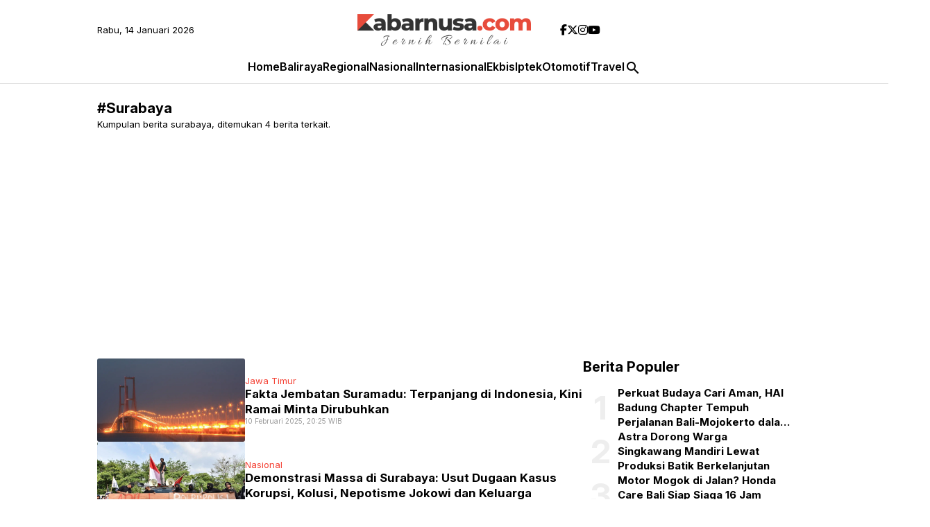

--- FILE ---
content_type: text/html; charset=UTF-8
request_url: https://kabarnusa.com/tag/surabaya/
body_size: 23186
content:
<!DOCTYPE html><html lang="id" itemscope itemtype="http://schema.org/WebPage"><head><meta charset="UTF-8"><meta name="viewport" content="width=device-width, initial-scale=1.0"><meta name='robots' content='index, follow, max-image-preview:large, max-snippet:-1, max-video-preview:-1' /><title>Berita Surabaya Terbaru dan Terkini - kabarnusa.com</title><meta name="description" content="Kumpulan berita Surabaya terbaru dan terpopuler, temukan update terkini - kabarnusa.com" /><link rel="canonical" href="https://kabarnusa.com/tag/surabaya/" /><meta property="og:locale" content="id_ID" /><meta property="og:type" content="article" /><meta property="og:title" content="Berita Surabaya Terbaru dan Terkini - kabarnusa.com" /><meta property="og:description" content="Kumpulan berita Surabaya terbaru dan terpopuler, temukan update terkini - kabarnusa.com" /><meta property="og:url" content="https://kabarnusa.com/tag/surabaya/" /><meta property="og:site_name" content="kabarnusa.com" /><meta name="twitter:card" content="summary_large_image" /><meta name="twitter:site" content="@kabarnusadotcom" /> <script type="application/ld+json" class="yoast-schema-graph">{"@context":"https://schema.org","@graph":[{"@type":"CollectionPage","@id":"https://kabarnusa.com/tag/surabaya/","url":"https://kabarnusa.com/tag/surabaya/","name":"Berita Surabaya Terbaru dan Terkini - kabarnusa.com","isPartOf":{"@id":"https://kabarnusa.com/#website"},"primaryImageOfPage":{"@id":"https://kabarnusa.com/tag/surabaya/#primaryimage"},"image":{"@id":"https://kabarnusa.com/tag/surabaya/#primaryimage"},"thumbnailUrl":"https://kabarnusa.com/wp-content/uploads/KABSA-FEB-F-17-DP.webp","description":"Kumpulan berita Surabaya terbaru dan terpopuler, temukan update terkini - kabarnusa.com","breadcrumb":{"@id":"https://kabarnusa.com/tag/surabaya/#breadcrumb"},"inLanguage":"id"},{"@type":"ImageObject","inLanguage":"id","@id":"https://kabarnusa.com/tag/surabaya/#primaryimage","url":"https://kabarnusa.com/wp-content/uploads/KABSA-FEB-F-17-DP.webp","contentUrl":"https://kabarnusa.com/wp-content/uploads/KABSA-FEB-F-17-DP.webp","width":1280,"height":720,"caption":"Jembatan Suramadu di waktu malam tampak indah dengan pancaran lampu sepanjang jembatan."},{"@type":"BreadcrumbList","@id":"https://kabarnusa.com/tag/surabaya/#breadcrumb","itemListElement":[{"@type":"ListItem","position":1,"name":"Beranda","item":"https://kabarnusa.com/"},{"@type":"ListItem","position":2,"name":"Surabaya"}]},{"@type":"WebSite","@id":"https://kabarnusa.com/#website","url":"https://kabarnusa.com/","name":"kabarnusa.com","description":"Jernih Bernilai","publisher":{"@id":"https://kabarnusa.com/#organization"},"potentialAction":[{"@type":"SearchAction","target":{"@type":"EntryPoint","urlTemplate":"https://kabarnusa.com/?s={search_term_string}"},"query-input":{"@type":"PropertyValueSpecification","valueRequired":true,"valueName":"search_term_string"}}],"inLanguage":"id"},{"@type":"Organization","@id":"https://kabarnusa.com/#organization","name":"kabarnusa.com","url":"https://kabarnusa.com/","logo":{"@type":"ImageObject","inLanguage":"id","@id":"https://kabarnusa.com/#/schema/logo/image/","url":"https://kabarnusa.com/wp-content/uploads/kabarnusa-logo-header-fix.png","contentUrl":"https://kabarnusa.com/wp-content/uploads/kabarnusa-logo-header-fix.png","width":770,"height":142,"caption":"kabarnusa.com"},"image":{"@id":"https://kabarnusa.com/#/schema/logo/image/"},"sameAs":["https://www.facebook.com/kabarnusa","https://x.com/kabarnusadotcom"]}]}</script> <link rel='dns-prefetch' href='//cdnjs.cloudflare.com' /><link rel='dns-prefetch' href='//www.googletagmanager.com' /><link rel='dns-prefetch' href='//fonts.googleapis.com' /><link rel='dns-prefetch' href='//pagead2.googlesyndication.com' /><link rel='dns-prefetch' href='//fundingchoicesmessages.google.com' /><link rel="alternate" type="application/rss+xml" title="kabarnusa.com &raquo; Feed" href="https://kabarnusa.com/feed/" /><link rel="alternate" type="application/rss+xml" title="kabarnusa.com &raquo; Umpan Komentar" href="https://kabarnusa.com/comments/feed/" /><link rel="alternate" type="application/rss+xml" title="kabarnusa.com &raquo; Surabaya Umpan Tag" href="https://kabarnusa.com/tag/surabaya/feed/" /><style id='wp-img-auto-sizes-contain-inline-css'>img:is([sizes=auto i],[sizes^="auto," i]){contain-intrinsic-size:3000px 1500px}
/*# sourceURL=wp-img-auto-sizes-contain-inline-css */</style><style id='classic-theme-styles-inline-css'>/*! This file is auto-generated */
.wp-block-button__link{color:#fff;background-color:#32373c;border-radius:9999px;box-shadow:none;text-decoration:none;padding:calc(.667em + 2px) calc(1.333em + 2px);font-size:1.125em}.wp-block-file__button{background:#32373c;color:#fff;text-decoration:none}
/*# sourceURL=/wp-includes/css/classic-themes.min.css */</style><link rel='stylesheet' id='kbr-style-css' href='https://kabarnusa.com/wp-content/cache/autoptimize/autoptimize_single_0efe65cb56f186644ed115afa9961b3f.php?ver=1.0.2' media='all' /><link rel='stylesheet' id='normalize-css-css' href='https://kabarnusa.com/wp-content/cache/autoptimize/autoptimize_single_0a4c2fd48f76e02804316c74ca62a9b9.php?ver=8.0.1' media='' /><link rel='stylesheet' id='material-icons-css' href='https://fonts.googleapis.com/icon?family=Material+Icons&#038;ver=6.9' media='all' /><link rel='stylesheet' id='fontawesome-brands-css' href='https://cdnjs.cloudflare.com/ajax/libs/font-awesome/6.5.2/css/all.min.css?ver=6.9' media='all' /><link rel='stylesheet' id='swiper-css-css' href='https://cdnjs.cloudflare.com/ajax/libs/Swiper/11.0.5/swiper-bundle.min.css?ver=11.0.5' media='all' /> <script defer src="https://cdnjs.cloudflare.com/ajax/libs/lazysizes/5.3.2/lazysizes.min.js?ver=5.3.2" id="lazysizes-js-js"></script> <script defer src="https://kabarnusa.com/wp-includes/js/jquery/jquery.min.js?ver=3.7.1" id="jquery-core-js"></script> 
 <script defer src="https://www.googletagmanager.com/gtag/js?id=G-PEEBFYFD9B" id="google_gtagjs-js"></script> <script defer id="google_gtagjs-js-after" src="[data-uri]"></script> <meta name="generator" content="Site Kit by Google 1.170.0" /><style>.post-read a {
        transition: color 0.3s;
    }
    .post-read a:hover {
        color: #dd0000 !important;
    }</style><style>.related-inarticle {
        transition: background-color 0.3s;
    }
    .related-inarticle:hover {
        background-color: #ffffff !important;
    }</style><meta name="google-adsense-platform-account" content="ca-host-pub-2644536267352236"><meta name="google-adsense-platform-domain" content="sitekit.withgoogle.com">  <script async src="https://pagead2.googlesyndication.com/pagead/js/adsbygoogle.js?client=ca-pub-8340459848328936&amp;host=ca-host-pub-2644536267352236" crossorigin="anonymous"></script>    <script defer src="https://fundingchoicesmessages.google.com/i/pub-8340459848328936?ers=1"></script><script defer src="[data-uri]"></script>    <script defer src="[data-uri]"></script> <link rel="icon" href="https://kabarnusa.com/wp-content/uploads/kabarnusa-icon-150x150.png" sizes="32x32" /><link rel="icon" href="https://kabarnusa.com/wp-content/uploads/kabarnusa-icon.png" sizes="192x192" /><link rel="apple-touch-icon" href="https://kabarnusa.com/wp-content/uploads/kabarnusa-icon.png" /><meta name="msapplication-TileImage" content="https://kabarnusa.com/wp-content/uploads/kabarnusa-icon.png" /><style id='wp-block-search-inline-css'>.wp-block-search__button{margin-left:10px;word-break:normal}.wp-block-search__button.has-icon{line-height:0}.wp-block-search__button svg{height:1.25em;min-height:24px;min-width:24px;width:1.25em;fill:currentColor;vertical-align:text-bottom}:where(.wp-block-search__button){border:1px solid #ccc;padding:6px 10px}.wp-block-search__inside-wrapper{display:flex;flex:auto;flex-wrap:nowrap;max-width:100%}.wp-block-search__label{width:100%}.wp-block-search.wp-block-search__button-only .wp-block-search__button{box-sizing:border-box;display:flex;flex-shrink:0;justify-content:center;margin-left:0;max-width:100%}.wp-block-search.wp-block-search__button-only .wp-block-search__inside-wrapper{min-width:0!important;transition-property:width}.wp-block-search.wp-block-search__button-only .wp-block-search__input{flex-basis:100%;transition-duration:.3s}.wp-block-search.wp-block-search__button-only.wp-block-search__searchfield-hidden,.wp-block-search.wp-block-search__button-only.wp-block-search__searchfield-hidden .wp-block-search__inside-wrapper{overflow:hidden}.wp-block-search.wp-block-search__button-only.wp-block-search__searchfield-hidden .wp-block-search__input{border-left-width:0!important;border-right-width:0!important;flex-basis:0;flex-grow:0;margin:0;min-width:0!important;padding-left:0!important;padding-right:0!important;width:0!important}:where(.wp-block-search__input){appearance:none;border:1px solid #949494;flex-grow:1;font-family:inherit;font-size:inherit;font-style:inherit;font-weight:inherit;letter-spacing:inherit;line-height:inherit;margin-left:0;margin-right:0;min-width:3rem;padding:8px;text-decoration:unset!important;text-transform:inherit}:where(.wp-block-search__button-inside .wp-block-search__inside-wrapper){background-color:#fff;border:1px solid #949494;box-sizing:border-box;padding:4px}:where(.wp-block-search__button-inside .wp-block-search__inside-wrapper) .wp-block-search__input{border:none;border-radius:0;padding:0 4px}:where(.wp-block-search__button-inside .wp-block-search__inside-wrapper) .wp-block-search__input:focus{outline:none}:where(.wp-block-search__button-inside .wp-block-search__inside-wrapper) :where(.wp-block-search__button){padding:4px 8px}.wp-block-search.aligncenter .wp-block-search__inside-wrapper{margin:auto}.wp-block[data-align=right] .wp-block-search.wp-block-search__button-only .wp-block-search__inside-wrapper{float:right}
/*# sourceURL=https://kabarnusa.com/wp-includes/blocks/search/style.min.css */</style><style id='global-styles-inline-css'>:root{--wp--preset--aspect-ratio--square: 1;--wp--preset--aspect-ratio--4-3: 4/3;--wp--preset--aspect-ratio--3-4: 3/4;--wp--preset--aspect-ratio--3-2: 3/2;--wp--preset--aspect-ratio--2-3: 2/3;--wp--preset--aspect-ratio--16-9: 16/9;--wp--preset--aspect-ratio--9-16: 9/16;--wp--preset--color--black: #000000;--wp--preset--color--cyan-bluish-gray: #abb8c3;--wp--preset--color--white: #ffffff;--wp--preset--color--pale-pink: #f78da7;--wp--preset--color--vivid-red: #cf2e2e;--wp--preset--color--luminous-vivid-orange: #ff6900;--wp--preset--color--luminous-vivid-amber: #fcb900;--wp--preset--color--light-green-cyan: #7bdcb5;--wp--preset--color--vivid-green-cyan: #00d084;--wp--preset--color--pale-cyan-blue: #8ed1fc;--wp--preset--color--vivid-cyan-blue: #0693e3;--wp--preset--color--vivid-purple: #9b51e0;--wp--preset--gradient--vivid-cyan-blue-to-vivid-purple: linear-gradient(135deg,rgb(6,147,227) 0%,rgb(155,81,224) 100%);--wp--preset--gradient--light-green-cyan-to-vivid-green-cyan: linear-gradient(135deg,rgb(122,220,180) 0%,rgb(0,208,130) 100%);--wp--preset--gradient--luminous-vivid-amber-to-luminous-vivid-orange: linear-gradient(135deg,rgb(252,185,0) 0%,rgb(255,105,0) 100%);--wp--preset--gradient--luminous-vivid-orange-to-vivid-red: linear-gradient(135deg,rgb(255,105,0) 0%,rgb(207,46,46) 100%);--wp--preset--gradient--very-light-gray-to-cyan-bluish-gray: linear-gradient(135deg,rgb(238,238,238) 0%,rgb(169,184,195) 100%);--wp--preset--gradient--cool-to-warm-spectrum: linear-gradient(135deg,rgb(74,234,220) 0%,rgb(151,120,209) 20%,rgb(207,42,186) 40%,rgb(238,44,130) 60%,rgb(251,105,98) 80%,rgb(254,248,76) 100%);--wp--preset--gradient--blush-light-purple: linear-gradient(135deg,rgb(255,206,236) 0%,rgb(152,150,240) 100%);--wp--preset--gradient--blush-bordeaux: linear-gradient(135deg,rgb(254,205,165) 0%,rgb(254,45,45) 50%,rgb(107,0,62) 100%);--wp--preset--gradient--luminous-dusk: linear-gradient(135deg,rgb(255,203,112) 0%,rgb(199,81,192) 50%,rgb(65,88,208) 100%);--wp--preset--gradient--pale-ocean: linear-gradient(135deg,rgb(255,245,203) 0%,rgb(182,227,212) 50%,rgb(51,167,181) 100%);--wp--preset--gradient--electric-grass: linear-gradient(135deg,rgb(202,248,128) 0%,rgb(113,206,126) 100%);--wp--preset--gradient--midnight: linear-gradient(135deg,rgb(2,3,129) 0%,rgb(40,116,252) 100%);--wp--preset--font-size--small: 13px;--wp--preset--font-size--medium: 20px;--wp--preset--font-size--large: 36px;--wp--preset--font-size--x-large: 42px;--wp--preset--spacing--20: 0.44rem;--wp--preset--spacing--30: 0.67rem;--wp--preset--spacing--40: 1rem;--wp--preset--spacing--50: 1.5rem;--wp--preset--spacing--60: 2.25rem;--wp--preset--spacing--70: 3.38rem;--wp--preset--spacing--80: 5.06rem;--wp--preset--shadow--natural: 6px 6px 9px rgba(0, 0, 0, 0.2);--wp--preset--shadow--deep: 12px 12px 50px rgba(0, 0, 0, 0.4);--wp--preset--shadow--sharp: 6px 6px 0px rgba(0, 0, 0, 0.2);--wp--preset--shadow--outlined: 6px 6px 0px -3px rgb(255, 255, 255), 6px 6px rgb(0, 0, 0);--wp--preset--shadow--crisp: 6px 6px 0px rgb(0, 0, 0);}:where(.is-layout-flex){gap: 0.5em;}:where(.is-layout-grid){gap: 0.5em;}body .is-layout-flex{display: flex;}.is-layout-flex{flex-wrap: wrap;align-items: center;}.is-layout-flex > :is(*, div){margin: 0;}body .is-layout-grid{display: grid;}.is-layout-grid > :is(*, div){margin: 0;}:where(.wp-block-columns.is-layout-flex){gap: 2em;}:where(.wp-block-columns.is-layout-grid){gap: 2em;}:where(.wp-block-post-template.is-layout-flex){gap: 1.25em;}:where(.wp-block-post-template.is-layout-grid){gap: 1.25em;}.has-black-color{color: var(--wp--preset--color--black) !important;}.has-cyan-bluish-gray-color{color: var(--wp--preset--color--cyan-bluish-gray) !important;}.has-white-color{color: var(--wp--preset--color--white) !important;}.has-pale-pink-color{color: var(--wp--preset--color--pale-pink) !important;}.has-vivid-red-color{color: var(--wp--preset--color--vivid-red) !important;}.has-luminous-vivid-orange-color{color: var(--wp--preset--color--luminous-vivid-orange) !important;}.has-luminous-vivid-amber-color{color: var(--wp--preset--color--luminous-vivid-amber) !important;}.has-light-green-cyan-color{color: var(--wp--preset--color--light-green-cyan) !important;}.has-vivid-green-cyan-color{color: var(--wp--preset--color--vivid-green-cyan) !important;}.has-pale-cyan-blue-color{color: var(--wp--preset--color--pale-cyan-blue) !important;}.has-vivid-cyan-blue-color{color: var(--wp--preset--color--vivid-cyan-blue) !important;}.has-vivid-purple-color{color: var(--wp--preset--color--vivid-purple) !important;}.has-black-background-color{background-color: var(--wp--preset--color--black) !important;}.has-cyan-bluish-gray-background-color{background-color: var(--wp--preset--color--cyan-bluish-gray) !important;}.has-white-background-color{background-color: var(--wp--preset--color--white) !important;}.has-pale-pink-background-color{background-color: var(--wp--preset--color--pale-pink) !important;}.has-vivid-red-background-color{background-color: var(--wp--preset--color--vivid-red) !important;}.has-luminous-vivid-orange-background-color{background-color: var(--wp--preset--color--luminous-vivid-orange) !important;}.has-luminous-vivid-amber-background-color{background-color: var(--wp--preset--color--luminous-vivid-amber) !important;}.has-light-green-cyan-background-color{background-color: var(--wp--preset--color--light-green-cyan) !important;}.has-vivid-green-cyan-background-color{background-color: var(--wp--preset--color--vivid-green-cyan) !important;}.has-pale-cyan-blue-background-color{background-color: var(--wp--preset--color--pale-cyan-blue) !important;}.has-vivid-cyan-blue-background-color{background-color: var(--wp--preset--color--vivid-cyan-blue) !important;}.has-vivid-purple-background-color{background-color: var(--wp--preset--color--vivid-purple) !important;}.has-black-border-color{border-color: var(--wp--preset--color--black) !important;}.has-cyan-bluish-gray-border-color{border-color: var(--wp--preset--color--cyan-bluish-gray) !important;}.has-white-border-color{border-color: var(--wp--preset--color--white) !important;}.has-pale-pink-border-color{border-color: var(--wp--preset--color--pale-pink) !important;}.has-vivid-red-border-color{border-color: var(--wp--preset--color--vivid-red) !important;}.has-luminous-vivid-orange-border-color{border-color: var(--wp--preset--color--luminous-vivid-orange) !important;}.has-luminous-vivid-amber-border-color{border-color: var(--wp--preset--color--luminous-vivid-amber) !important;}.has-light-green-cyan-border-color{border-color: var(--wp--preset--color--light-green-cyan) !important;}.has-vivid-green-cyan-border-color{border-color: var(--wp--preset--color--vivid-green-cyan) !important;}.has-pale-cyan-blue-border-color{border-color: var(--wp--preset--color--pale-cyan-blue) !important;}.has-vivid-cyan-blue-border-color{border-color: var(--wp--preset--color--vivid-cyan-blue) !important;}.has-vivid-purple-border-color{border-color: var(--wp--preset--color--vivid-purple) !important;}.has-vivid-cyan-blue-to-vivid-purple-gradient-background{background: var(--wp--preset--gradient--vivid-cyan-blue-to-vivid-purple) !important;}.has-light-green-cyan-to-vivid-green-cyan-gradient-background{background: var(--wp--preset--gradient--light-green-cyan-to-vivid-green-cyan) !important;}.has-luminous-vivid-amber-to-luminous-vivid-orange-gradient-background{background: var(--wp--preset--gradient--luminous-vivid-amber-to-luminous-vivid-orange) !important;}.has-luminous-vivid-orange-to-vivid-red-gradient-background{background: var(--wp--preset--gradient--luminous-vivid-orange-to-vivid-red) !important;}.has-very-light-gray-to-cyan-bluish-gray-gradient-background{background: var(--wp--preset--gradient--very-light-gray-to-cyan-bluish-gray) !important;}.has-cool-to-warm-spectrum-gradient-background{background: var(--wp--preset--gradient--cool-to-warm-spectrum) !important;}.has-blush-light-purple-gradient-background{background: var(--wp--preset--gradient--blush-light-purple) !important;}.has-blush-bordeaux-gradient-background{background: var(--wp--preset--gradient--blush-bordeaux) !important;}.has-luminous-dusk-gradient-background{background: var(--wp--preset--gradient--luminous-dusk) !important;}.has-pale-ocean-gradient-background{background: var(--wp--preset--gradient--pale-ocean) !important;}.has-electric-grass-gradient-background{background: var(--wp--preset--gradient--electric-grass) !important;}.has-midnight-gradient-background{background: var(--wp--preset--gradient--midnight) !important;}.has-small-font-size{font-size: var(--wp--preset--font-size--small) !important;}.has-medium-font-size{font-size: var(--wp--preset--font-size--medium) !important;}.has-large-font-size{font-size: var(--wp--preset--font-size--large) !important;}.has-x-large-font-size{font-size: var(--wp--preset--font-size--x-large) !important;}
/*# sourceURL=global-styles-inline-css */</style></head><body class="archive tag tag-surabaya tag-2871 wp-custom-logo wp-theme-kabarnusa" ><div id="fb-root"></div> <script async defer crossorigin="anonymous" src="https://connect.facebook.net/id_ID/sdk.js#xfbml=1&version=v22.0"></script> <header class='header-primary'><div class='header-container'><div class='headrow left'><div class='date-header'> Rabu, 14 Januari 2026</div></div><div class='headrow center'> <a href="https://kabarnusa.com/"> <img src="https://kabarnusa.com/wp-content/uploads/kabarnusa-logo-header-fix.png" alt="kabarnusa.com"> </a></div><div class='headrow right'><div class='social-header'><ul><li><a href="https://www.facebook.com/kabarnusa" target="_blank" title="Follow Facebook"><i class="fab fa-facebook-f"></i></a></li><li><a href="https://twitter.com/kabarnusadotcom" target="_blank" title="Follow Twitter"><i class="fa-brands fa-x-twitter"></i></a></li><li><a href="https://www.instagram.com/kabarnusacom" target="_blank" title="Follow Instagram"><i class="fab fa-instagram"></i></a></li><li><a href="" target="_blank" title="Follow Youtube"><i class="fab fa-youtube"></i></a></li></ul></div></div></div><div class='nav-header'><div class='nav-container'><ul><li id="menu-item-106332" class="menu-item menu-item-type-custom menu-item-object-custom menu-item-106332"><a href="/">Home</a></li><li id="menu-item-106333" class="menu-item menu-item-type-taxonomy menu-item-object-category menu-item-has-children menu-item-106333"><a href="https://kabarnusa.com/baliraya/">baliraya</a><ul class="sub-menu"><li id="menu-item-106337" class="menu-item menu-item-type-taxonomy menu-item-object-category menu-item-106337"><a href="https://kabarnusa.com/baliraya/denpasar/">denpasar</a></li><li id="menu-item-106334" class="menu-item menu-item-type-taxonomy menu-item-object-category menu-item-106334"><a href="https://kabarnusa.com/baliraya/badung/">badung</a></li><li id="menu-item-106335" class="menu-item menu-item-type-taxonomy menu-item-object-category menu-item-106335"><a href="https://kabarnusa.com/baliraya/bangli/">bangli</a></li><li id="menu-item-106336" class="menu-item menu-item-type-taxonomy menu-item-object-category menu-item-106336"><a href="https://kabarnusa.com/baliraya/buleleng/">buleleng</a></li><li id="menu-item-106338" class="menu-item menu-item-type-taxonomy menu-item-object-category menu-item-106338"><a href="https://kabarnusa.com/baliraya/gianyar/">gianyar</a></li><li id="menu-item-106339" class="menu-item menu-item-type-taxonomy menu-item-object-category menu-item-106339"><a href="https://kabarnusa.com/baliraya/jembrana/">jembrana</a></li><li id="menu-item-106340" class="menu-item menu-item-type-taxonomy menu-item-object-category menu-item-106340"><a href="https://kabarnusa.com/baliraya/karangasem/">karangasem</a></li><li id="menu-item-106341" class="menu-item menu-item-type-taxonomy menu-item-object-category menu-item-106341"><a href="https://kabarnusa.com/baliraya/klungkung/">klungkung</a></li><li id="menu-item-106342" class="menu-item menu-item-type-taxonomy menu-item-object-category menu-item-106342"><a href="https://kabarnusa.com/baliraya/tabanan/">tabanan</a></li></ul></li><li id="menu-item-106343" class="menu-item menu-item-type-taxonomy menu-item-object-category menu-item-has-children menu-item-106343"><a href="https://kabarnusa.com/regional/">regional</a><ul class="sub-menu"><li id="menu-item-106347" class="menu-item menu-item-type-taxonomy menu-item-object-category menu-item-106347"><a href="https://kabarnusa.com/regional/yogyakarta/">yogyakarta</a></li><li id="menu-item-106346" class="menu-item menu-item-type-taxonomy menu-item-object-category menu-item-106346"><a href="https://kabarnusa.com/regional/jawa-timur/">jawa timur</a></li><li id="menu-item-106345" class="menu-item menu-item-type-taxonomy menu-item-object-category menu-item-106345"><a href="https://kabarnusa.com/regional/jawa-tengah/">jawa tengah</a></li><li id="menu-item-106344" class="menu-item menu-item-type-taxonomy menu-item-object-category menu-item-106344"><a href="https://kabarnusa.com/regional/jawa-barat/">jawa barat</a></li></ul></li><li id="menu-item-106349" class="menu-item menu-item-type-taxonomy menu-item-object-category menu-item-106349"><a href="https://kabarnusa.com/nasional/">nasional</a></li><li id="menu-item-106348" class="menu-item menu-item-type-taxonomy menu-item-object-category menu-item-106348"><a href="https://kabarnusa.com/internasional/">internasional</a></li><li id="menu-item-106350" class="menu-item menu-item-type-taxonomy menu-item-object-category menu-item-106350"><a href="https://kabarnusa.com/ekbis/">ekbis</a></li><li id="menu-item-106351" class="menu-item menu-item-type-taxonomy menu-item-object-category menu-item-106351"><a href="https://kabarnusa.com/iptek/">iptek</a></li><li id="menu-item-106352" class="menu-item menu-item-type-taxonomy menu-item-object-category menu-item-106352"><a href="https://kabarnusa.com/otomotif/">otomotif</a></li><li id="menu-item-106353" class="menu-item menu-item-type-taxonomy menu-item-object-category menu-item-106353"><a href="https://kabarnusa.com/travel/">travel</a></li><li id="menu-item-106354" class="menu-item menu-item-type-custom menu-item-object-custom menu-item-106354"><a href="#"><span class="material-icons search-icon"> search </span></a></li></ul></div></div><div class='searchbox'><section id="block-135" class="widget widget_block widget_search"><form role="search" method="get" action="https://kabarnusa.com/" class="wp-block-search__button-inside wp-block-search__text-button wp-block-search"    ><label class="wp-block-search__label screen-reader-text" for="wp-block-search__input-1" >Cari</label><div class="wp-block-search__inside-wrapper" ><input class="wp-block-search__input" id="wp-block-search__input-1" placeholder="Cari berita..." value="" type="search" name="s" required /><button aria-label="Cari" class="wp-block-search__button wp-element-button" type="submit" >Cari</button></div></form></section></div></header><header class='header-mobile'><div class='header-mobile-container'><div class='mhead-container'><div class='mhead left'> <span class="mobile-menu-toggle"><i class="material-icons">menu</i></span></div><div class='mhead logo-header-mobile'> <a href="https://kabarnusa.com/"> <img src="https://kabarnusa.com/wp-content/uploads/kabarnusa-logo-header-fix.png" alt="kabarnusa.com"> </a></div><div class='mhead right'> <span><i class="material-icons search-icon-mobile">search</i></span></div></div><div class='searchbox-mobile'><section id="block-135" class="widget widget_block widget_search"><form role="search" method="get" action="https://kabarnusa.com/" class="wp-block-search__button-inside wp-block-search__text-button wp-block-search"    ><label class="wp-block-search__label screen-reader-text" for="wp-block-search__input-2" >Cari</label><div class="wp-block-search__inside-wrapper" ><input class="wp-block-search__input" id="wp-block-search__input-2" placeholder="Cari berita..." value="" type="search" name="s" required /><button aria-label="Cari" class="wp-block-search__button wp-element-button" type="submit" >Cari</button></div></form></section></div></div></header><div id='NavMenu' class='main-mobile'><div class='boxmobile'><header class='header-nav-mobile'><div class='logo-mobile'> <a href="https://kabarnusa.com/"> <img src="https://kabarnusa.com/wp-content/uploads/kabarnusa-logo-header-fix.png" alt="kabarnusa.com"> </a></div><div class='close-nav-mobile'> <span class="close-mobile-menu"><i class="material-icons">close</i></span></div></header><div class='mobile-nav'><ul><li id="menu-item-106356" class="menu-item menu-item-type-custom menu-item-object-custom menu-item-106356"><a href="/">Home</a></li><li id="menu-item-106357" class="menu-item menu-item-type-taxonomy menu-item-object-category menu-item-has-children menu-item-106357"><a href="https://kabarnusa.com/baliraya/">baliraya</a><ul class="sub-menu"><li id="menu-item-106361" class="menu-item menu-item-type-taxonomy menu-item-object-category menu-item-106361"><a href="https://kabarnusa.com/baliraya/denpasar/">denpasar</a></li><li id="menu-item-106358" class="menu-item menu-item-type-taxonomy menu-item-object-category menu-item-106358"><a href="https://kabarnusa.com/baliraya/badung/">badung</a></li><li id="menu-item-106359" class="menu-item menu-item-type-taxonomy menu-item-object-category menu-item-106359"><a href="https://kabarnusa.com/baliraya/bangli/">bangli</a></li><li id="menu-item-106360" class="menu-item menu-item-type-taxonomy menu-item-object-category menu-item-106360"><a href="https://kabarnusa.com/baliraya/buleleng/">buleleng</a></li><li id="menu-item-106362" class="menu-item menu-item-type-taxonomy menu-item-object-category menu-item-106362"><a href="https://kabarnusa.com/baliraya/gianyar/">gianyar</a></li><li id="menu-item-106363" class="menu-item menu-item-type-taxonomy menu-item-object-category menu-item-106363"><a href="https://kabarnusa.com/baliraya/jembrana/">jembrana</a></li><li id="menu-item-106364" class="menu-item menu-item-type-taxonomy menu-item-object-category menu-item-106364"><a href="https://kabarnusa.com/baliraya/karangasem/">karangasem</a></li><li id="menu-item-106365" class="menu-item menu-item-type-taxonomy menu-item-object-category menu-item-106365"><a href="https://kabarnusa.com/baliraya/klungkung/">klungkung</a></li><li id="menu-item-106366" class="menu-item menu-item-type-taxonomy menu-item-object-category menu-item-106366"><a href="https://kabarnusa.com/baliraya/tabanan/">tabanan</a></li></ul></li><li id="menu-item-106367" class="menu-item menu-item-type-taxonomy menu-item-object-category menu-item-has-children menu-item-106367"><a href="https://kabarnusa.com/regional/">regional</a><ul class="sub-menu"><li id="menu-item-106371" class="menu-item menu-item-type-taxonomy menu-item-object-category menu-item-106371"><a href="https://kabarnusa.com/regional/yogyakarta/">yogyakarta</a></li><li id="menu-item-106370" class="menu-item menu-item-type-taxonomy menu-item-object-category menu-item-106370"><a href="https://kabarnusa.com/regional/jawa-timur/">jawa timur</a></li><li id="menu-item-106369" class="menu-item menu-item-type-taxonomy menu-item-object-category menu-item-106369"><a href="https://kabarnusa.com/regional/jawa-tengah/">jawa tengah</a></li><li id="menu-item-106368" class="menu-item menu-item-type-taxonomy menu-item-object-category menu-item-106368"><a href="https://kabarnusa.com/regional/jawa-barat/">jawa barat</a></li></ul></li><li id="menu-item-106373" class="menu-item menu-item-type-taxonomy menu-item-object-category menu-item-106373"><a href="https://kabarnusa.com/nasional/">nasional</a></li><li id="menu-item-106372" class="menu-item menu-item-type-taxonomy menu-item-object-category menu-item-106372"><a href="https://kabarnusa.com/internasional/">internasional</a></li><li id="menu-item-106374" class="menu-item menu-item-type-taxonomy menu-item-object-category menu-item-106374"><a href="https://kabarnusa.com/ekbis/">ekbis</a></li><li id="menu-item-106375" class="menu-item menu-item-type-taxonomy menu-item-object-category menu-item-106375"><a href="https://kabarnusa.com/iptek/">iptek</a></li><li id="menu-item-106376" class="menu-item menu-item-type-taxonomy menu-item-object-category menu-item-106376"><a href="https://kabarnusa.com/otomotif/">otomotif</a></li><li id="menu-item-106377" class="menu-item menu-item-type-taxonomy menu-item-object-category menu-item-106377"><a href="https://kabarnusa.com/travel/">travel</a></li></ul></div><footer class='mobile-credit'><div class='social-mobile-footer'><ul><li><a href="https://www.facebook.com/kabarnusa" target="_blank" title="Follow Facebook"><i class="fab fa-facebook-f"></i></a></li><li><a href="https://twitter.com/kabarnusadotcom" target="_blank" title="Follow Twitter"><i class="fa-brands fa-x-twitter"></i></a></li><li><a href="https://www.instagram.com/kabarnusacom" target="_blank" title="Follow Instagram"><i class="fab fa-instagram"></i></a></li><li><a href="" target="_blank" title="Follow Youtube"><i class="fab fa-youtube"></i></a></li></ul></div><div class='nav-mobile-footer'><ul><li id="menu-item-30106" class="menu-item menu-item-type-post_type menu-item-object-page menu-item-30106"><a href="https://kabarnusa.com/tentang-kami/">Tentang Kami</a></li><li id="menu-item-30105" class="menu-item menu-item-type-post_type menu-item-object-page menu-item-30105"><a href="https://kabarnusa.com/redaksi/">Redaksi</a></li><li id="menu-item-30104" class="menu-item menu-item-type-post_type menu-item-object-page menu-item-30104"><a href="https://kabarnusa.com/pedoman-siber/">Pedoman Siber</a></li><li id="menu-item-30101" class="menu-item menu-item-type-post_type menu-item-object-page menu-item-30101"><a href="https://kabarnusa.com/disclaimer/">Disclaimer</a></li><li id="menu-item-76530" class="menu-item menu-item-type-post_type menu-item-object-page menu-item-privacy-policy menu-item-76530"><a rel="privacy-policy" href="https://kabarnusa.com/privacy-policy/">Kebijakan Privasi</a></li><li id="menu-item-30103" class="menu-item menu-item-type-post_type menu-item-object-page menu-item-30103"><a href="https://kabarnusa.com/karya-anda/">Karya Anda</a></li><li id="menu-item-30102" class="menu-item menu-item-type-post_type menu-item-object-page menu-item-30102"><a href="https://kabarnusa.com/info-iklan/">Info Iklan</a></li></ul></div><div class='credit-mobile-footer'> © 2026 <a href="https://kabarnusa.com/">kabarnusa.com</a> - All Rights Reserved</div></footer></div></div><div id="primary" class="content-area"><main id="main" class="site-main"><div class="container"><header class="page-header tag-page-header"><h1 class="page-title tag-name"> #Surabaya</h1><div class="tag-summary" style="margin-bottom:16px;"> Kumpulan berita surabaya, ditemukan 4 berita terkait.</div></header><div class="boxcat"><div class="main-cat"><div class="daftar-kategori"><article class="box-article"><div class="box-article-image"> <a href="https://kabarnusa.com/fakta-jembatan-suramadu-terpanjang-di-indonesia-kini-ramai-minta-dirubuhkan/" title="Fakta Jembatan Suramadu: Terpanjang di Indonesia, Kini Ramai Minta Dirubuhkan"> <img src="https://kabarnusa.com/wp-content/uploads/KABSA-FEB-F-17-DP.webp" alt="Fakta Jembatan Suramadu: Terpanjang di Indonesia, Kini Ramai Minta Dirubuhkan"></a></div><div class="box-article-title"><div class="category"><a href="https://kabarnusa.com/regional/jawa-timur/" rel="category tag">jawa timur</a></div><h2><a href="https://kabarnusa.com/fakta-jembatan-suramadu-terpanjang-di-indonesia-kini-ramai-minta-dirubuhkan/">Fakta Jembatan Suramadu: Terpanjang di Indonesia, Kini Ramai Minta Dirubuhkan</a></h2><div class="date"> 10 Februari 2025, 
 20:25 
 WIB</div></div></article><article class="box-article"><div class="box-article-image"> <a href="https://kabarnusa.com/demonstrasi-massa-di-surabaya-usut-dugaan-kasus-korupsi-kolusi-nepotisme-jokowi-dan-keluarga/" title="Demonstrasi Massa di Surabaya: Usut Dugaan Kasus Korupsi, Kolusi, Nepotisme Jokowi dan Keluarga"> <img src="https://kabarnusa.com/wp-content/uploads/adili-jokowi2.jpg" alt="Demonstrasi Massa di Surabaya: Usut Dugaan Kasus Korupsi, Kolusi, Nepotisme Jokowi dan Keluarga"></a></div><div class="box-article-title"><div class="category"><a href="https://kabarnusa.com/nasional/" rel="category tag">nasional</a></div><h2><a href="https://kabarnusa.com/demonstrasi-massa-di-surabaya-usut-dugaan-kasus-korupsi-kolusi-nepotisme-jokowi-dan-keluarga/">Demonstrasi Massa di Surabaya: Usut Dugaan Kasus Korupsi, Kolusi, Nepotisme Jokowi dan Keluarga</a></h2><div class="date"> 7 Februari 2025, 
 18:48 
 WIB</div></div></article><article class="box-article"><div class="box-article-image"> <a href="https://kabarnusa.com/terowongan-tij-kbs-surabaya-diresmikan-jadi-wisata-baru-saat-nataru/" title="Terowongan TIJ-KBS Surabaya Diresmikan, Jadi Wisata Baru Saat Nataru"> <img src="https://kabarnusa.com/wp-content/uploads/KABSA-DES-F-55-DP.jpg" alt="Terowongan TIJ-KBS Surabaya Diresmikan, Jadi Wisata Baru Saat Nataru"></a></div><div class="box-article-title"><div class="category"><a href="https://kabarnusa.com/regional/jawa-timur/" rel="category tag">jawa timur</a></div><h2><a href="https://kabarnusa.com/terowongan-tij-kbs-surabaya-diresmikan-jadi-wisata-baru-saat-nataru/">Terowongan TIJ-KBS Surabaya Diresmikan, Jadi Wisata Baru Saat Nataru</a></h2><div class="date"> 24 Desember 2024, 
 01:28 
 WIB</div></div></article><article class="box-article"><div class="box-article-image"> <a href="https://kabarnusa.com/bikin-nyaman-penumpang-pemandangan-hingga-karya-seni-hiasi-bandara-yia/" title="Bikin Nyaman Penumpang, Pemandangan hingga Karya Seni Hiasi Bandara YIA"> <img src="https://kabarnusa.com/wp-content/uploads/Compress_20240622_192720_0158.jpg" alt="Bikin Nyaman Penumpang, Pemandangan hingga Karya Seni Hiasi Bandara YIA"></a></div><div class="box-article-title"><div class="category"><a href="https://kabarnusa.com/regional/yogyakarta/" rel="category tag">yogyakarta</a></div><h2><a href="https://kabarnusa.com/bikin-nyaman-penumpang-pemandangan-hingga-karya-seni-hiasi-bandara-yia/">Bikin Nyaman Penumpang, Pemandangan hingga Karya Seni Hiasi Bandara YIA</a></h2><div class="date"> 22 Juni 2024, 
 18:47 
 WIB</div></div></article></div></div><aside class="sidebar-cat"><div class="popular-posts-wrapper"><h3 class='title-popular-posts'>Berita Populer</h3><ol class="popular-posts-list"><li class="popular-post-item"> <span class="post-number">1</span><div class="title-wrapper"> <a href="https://kabarnusa.com/perkuat-budaya-cari-aman-hai-badung-chapter-tempuh-perjalanan-bali-mojokerto-dalam-ridevolution-6-0/"> Perkuat Budaya Cari Aman, HAI Badung Chapter Tempuh Perjalanan Bali-Mojokerto dalam Ridevolution 6.0 </a></div></li><li class="popular-post-item"> <span class="post-number">2</span><div class="title-wrapper"> <a href="https://kabarnusa.com/astra-dorong-warga-singkawang-mandiri-lewat-produksi-batik-berkelanjutan/"> Astra Dorong Warga Singkawang Mandiri Lewat Produksi Batik Berkelanjutan </a></div></li><li class="popular-post-item"> <span class="post-number">3</span><div class="title-wrapper"> <a href="https://kabarnusa.com/motor-mogok-di-jalan-honda-care-bali-siap-siaga-16-jam-sehari-cukup-telepon-nomor-ini/"> Motor Mogok di Jalan? Honda Care Bali Siap Siaga 16 Jam Sehari, Cukup Telepon Nomor Ini! </a></div></li><li class="popular-post-item"> <span class="post-number">4</span><div class="title-wrapper"> <a href="https://kabarnusa.com/sri-sultan-pastikan-1-296-mahasiswa-perantau-terdampak-bencana-tetap-bisa-kuliah/"> Sri Sultan Pastikan 1.296 Mahasiswa Perantau Terdampak Bencana Tetap Bisa Kuliah </a></div></li><li class="popular-post-item"> <span class="post-number">5</span><div class="title-wrapper"> <a href="https://kabarnusa.com/kanwil-kemenkum-bali-mantapkan-langkah-menuju-zona-integritas-dan-kinerja-gemilang-2026/"> Kanwil Kemenkum Bali Mantapkan Langkah Menuju Zona Integritas dan Kinerja Gemilang 2026 </a></div></li><li class="popular-post-item"> <span class="post-number">6</span><div class="title-wrapper"> <a href="https://kabarnusa.com/wajah-baru-kapolda-bali-resmi-lantik-pejabat-utama-dan-kapolres-strategis/"> Wajah Baru: Kapolda Bali Resmi Lantik Pejabat Utama dan Kapolres Strategis </a></div></li><li class="popular-post-item"> <span class="post-number">7</span><div class="title-wrapper"> <a href="https://kabarnusa.com/waspada-super-flu-masuk-jogja-lebih-berat-dan-lama-dinkes-ingatkan-pentingnya-imunitas/"> Waspada &#8216;Super Flu&#8217; Masuk Jogja: Lebih Berat dan Lama, Dinkes Ingatkan Pentingnya Imunitas </a></div></li><li class="popular-post-item"> <span class="post-number">8</span><div class="title-wrapper"> <a href="https://kabarnusa.com/spirit-jalak-bali-dalam-balutan-racing-honda-fans-bali-resmi-perkenalkan-jager-sebagai-ikon-baru/"> Spirit Jalak Bali dalam Balutan Racing: Honda Fans Bali Resmi Perkenalkan &#8216;JAGER&#8217; sebagai Ikon Baru </a></div></li><li class="popular-post-item"> <span class="post-number">9</span><div class="title-wrapper"> <a href="https://kabarnusa.com/tren-baru-liburan-berkelas-wisatawan-mancanegara-ramai-ramai-tinggalkan-mobil-pribadi-demi-kereta-api/"> Tren Baru Liburan Berkelas: Wisatawan Mancanegara Ramai-Ramai &#8216;Tinggalkan&#8217; Mobil Pribadi Demi Kereta Api </a></div></li><li class="popular-post-item"> <span class="post-number">10</span><div class="title-wrapper"> <a href="https://kabarnusa.com/brutal-tendangan-kungfu-ke-kepala-berujung-sanksi-seumur-hidup-di-liga-4-diy/"> Brutal! Tendangan Kungfu ke Kepala Berujung Sanksi Seumur Hidup di Liga 4 DIY </a></div></li></ol></div></aside></div></div></main></div><div style="clear: both;"></div><footer class="footer"><div class="container"><div class="main-footer"><div class="footer-brand"> <a href="https://kabarnusa.com/"> <img src="https://kabarnusa.com/wp-content/uploads/kabarnusa-logo-header-fix.png" alt="kabarnusa.com"> </a><div class="footer-main-text-block"><p>PT. Media Kabar Nusa</p></div><div class='logo-asosiasi'> <img src="https://kabarnusa.com/wp-content/uploads/new-logo-amsi-2020.png" alt="kabarnusa.com"></div></div><div class="footer-menu"><h2> Kategori</h2><div class="menu-menu-header-container"><ul id="menu-menu-header" class="menu"><li id="menu-item-31" class="menu-item menu-item-type-custom menu-item-object-custom menu-item-31"><a href="/">home</a></li><li id="menu-item-22" class="menu-item menu-item-type-taxonomy menu-item-object-category menu-item-has-children menu-item-22"><a href="https://kabarnusa.com/baliraya/">baliraya</a><ul class="sub-menu"><li id="menu-item-26" class="menu-item menu-item-type-taxonomy menu-item-object-category menu-item-26"><a href="https://kabarnusa.com/baliraya/denpasar/">denpasar</a></li><li id="menu-item-23" class="menu-item menu-item-type-taxonomy menu-item-object-category menu-item-23"><a href="https://kabarnusa.com/baliraya/badung/">badung</a></li><li id="menu-item-24" class="menu-item menu-item-type-taxonomy menu-item-object-category menu-item-24"><a href="https://kabarnusa.com/baliraya/bangli/">bangli</a></li><li id="menu-item-25" class="menu-item menu-item-type-taxonomy menu-item-object-category menu-item-25"><a href="https://kabarnusa.com/baliraya/buleleng/">buleleng</a></li><li id="menu-item-27" class="menu-item menu-item-type-taxonomy menu-item-object-category menu-item-27"><a href="https://kabarnusa.com/baliraya/gianyar/">gianyar</a></li><li id="menu-item-28" class="menu-item menu-item-type-taxonomy menu-item-object-category menu-item-28"><a href="https://kabarnusa.com/baliraya/jembrana/">jembrana</a></li><li id="menu-item-29" class="menu-item menu-item-type-taxonomy menu-item-object-category menu-item-29"><a href="https://kabarnusa.com/baliraya/karangasem/">karangasem</a></li><li id="menu-item-30" class="menu-item menu-item-type-taxonomy menu-item-object-category menu-item-30"><a href="https://kabarnusa.com/baliraya/klungkung/">klungkung</a></li><li id="menu-item-32" class="menu-item menu-item-type-taxonomy menu-item-object-category menu-item-32"><a href="https://kabarnusa.com/baliraya/tabanan/">tabanan</a></li></ul></li><li id="menu-item-33" class="menu-item menu-item-type-taxonomy menu-item-object-category menu-item-has-children menu-item-33"><a href="https://kabarnusa.com/regional/">regional</a><ul class="sub-menu"><li id="menu-item-37" class="menu-item menu-item-type-taxonomy menu-item-object-category menu-item-37"><a href="https://kabarnusa.com/regional/yogyakarta/">yogyakarta</a></li><li id="menu-item-36" class="menu-item menu-item-type-taxonomy menu-item-object-category menu-item-36"><a href="https://kabarnusa.com/regional/jawa-timur/">jawa timur</a></li><li id="menu-item-35" class="menu-item menu-item-type-taxonomy menu-item-object-category menu-item-35"><a href="https://kabarnusa.com/regional/jawa-tengah/">jawa tengah</a></li><li id="menu-item-34" class="menu-item menu-item-type-taxonomy menu-item-object-category menu-item-34"><a href="https://kabarnusa.com/regional/jawa-barat/">jawa barat</a></li></ul></li><li id="menu-item-41" class="menu-item menu-item-type-taxonomy menu-item-object-category menu-item-41"><a href="https://kabarnusa.com/nasional/">nasional</a></li><li id="menu-item-39" class="menu-item menu-item-type-taxonomy menu-item-object-category menu-item-39"><a href="https://kabarnusa.com/internasional/">internasional</a></li><li id="menu-item-38" class="menu-item menu-item-type-taxonomy menu-item-object-category menu-item-38"><a href="https://kabarnusa.com/ekbis/">ekbis</a></li><li id="menu-item-40" class="menu-item menu-item-type-taxonomy menu-item-object-category menu-item-40"><a href="https://kabarnusa.com/iptek/">iptek</a></li><li id="menu-item-42" class="menu-item menu-item-type-taxonomy menu-item-object-category menu-item-42"><a href="https://kabarnusa.com/otomotif/">otomotif</a></li><li id="menu-item-43" class="menu-item menu-item-type-taxonomy menu-item-object-category menu-item-43"><a href="https://kabarnusa.com/travel/">travel</a></li></ul></div></div><div class="footer-office"><h2> Alamat Redaksi</h2><p>Jl. Dewata Permai A1 No. 6<br/> Badung, Bali 80351<br/> Phone (0361) 9090113<br/> Email : <a href="/cdn-cgi/l/email-protection" class="__cf_email__" data-cfemail="375c565556455942445654585a77505a565e5b1954585a">[email&#160;protected]</a></p></div></div><div class="social-media-bottom"><ul><li><a href="https://www.facebook.com/kabarnusa" target="_blank" title="Follow Facebook"><i class="fab fa-facebook-f"></i></a></li><li><a href="https://twitter.com/kabarnusadotcom" target="_blank" title="Follow Twitter"><i class="fa-brands fa-x-twitter"></i></a></li><li><a href="https://www.instagram.com/kabarnusacom" target="_blank" title="Follow Instagram"><i class="fab fa-instagram"></i></a></li><li><a href="" target="_blank" title="Follow Youtube"><i class="fab fa-youtube"></i></a></li></ul></div><div class="media-partner-bottom"><ul><li><a href="//suara.com" target='_blank'> <img src="https://kabarnusa.com/wp-content/uploads/logo_suara_com.png" alt="suara.com"> </a></li><li><a href="//suarakalbar.co.id" target='_blank'> <img src="https://kabarnusa.com/wp-content/uploads/suarakalbar_co_id.png" alt="suarakalbar.co.id"> </a></li><li><a href="//hariankota.com" target='_blank'> <img src="https://kabarnusa.com/wp-content/uploads/harkot2022.png" alt="hariankota.com"> </a></li><li><a href="//kabarkota.com" target='_blank'> <img src="https://kabarnusa.com/wp-content/uploads/logo-kabarkota-04.png" alt="kabarkota.com"> </a></li></ul></div><div class="menu-statis-bottom"><div class="menu-menu-footer-container"><ul id="menu-menu-footer-1" class="menu"><li class="menu-item menu-item-type-post_type menu-item-object-page menu-item-30106"><a href="https://kabarnusa.com/tentang-kami/">Tentang Kami</a></li><li class="menu-item menu-item-type-post_type menu-item-object-page menu-item-30105"><a href="https://kabarnusa.com/redaksi/">Redaksi</a></li><li class="menu-item menu-item-type-post_type menu-item-object-page menu-item-30104"><a href="https://kabarnusa.com/pedoman-siber/">Pedoman Siber</a></li><li class="menu-item menu-item-type-post_type menu-item-object-page menu-item-30101"><a href="https://kabarnusa.com/disclaimer/">Disclaimer</a></li><li class="menu-item menu-item-type-post_type menu-item-object-page menu-item-privacy-policy menu-item-76530"><a rel="privacy-policy" href="https://kabarnusa.com/privacy-policy/">Kebijakan Privasi</a></li><li class="menu-item menu-item-type-post_type menu-item-object-page menu-item-30103"><a href="https://kabarnusa.com/karya-anda/">Karya Anda</a></li><li class="menu-item menu-item-type-post_type menu-item-object-page menu-item-30102"><a href="https://kabarnusa.com/info-iklan/">Info Iklan</a></li></ul></div></div><div class="footer-credit"> <span>Copyright © 2026 <a href="https://kabarnusa.com/">kabarnusa.com</a> - All Rights Reserved</span></div></div></footer><section class="back-to-top"> <span class='material-icons'>arrow_upward</span></section> <script data-cfasync="false" src="/cdn-cgi/scripts/5c5dd728/cloudflare-static/email-decode.min.js"></script><script type="speculationrules">{"prefetch":[{"source":"document","where":{"and":[{"href_matches":"/*"},{"not":{"href_matches":["/wp-*.php","/wp-admin/*","/wp-content/uploads/*","/wp-content/*","/wp-content/plugins/*","/wp-content/themes/kabarnusa/*","/*\\?(.+)"]}},{"not":{"selector_matches":"a[rel~=\"nofollow\"]"}},{"not":{"selector_matches":".no-prefetch, .no-prefetch a"}}]},"eagerness":"conservative"}]}</script> <script defer src="[data-uri]"></script> <script defer src="https://cdnjs.cloudflare.com/ajax/libs/Swiper/11.0.5/swiper-bundle.min.js?ver=11.0.5" id="swiper-js-js"></script> <script defer src="https://kabarnusa.com/wp-content/cache/autoptimize/autoptimize_single_700841305e1f1918734fa6f7c7fd49d9.php?ver=1.0.2" id="kbr-javascript-js"></script> <script defer src="https://kabarnusa.com/wp-content/cache/autoptimize/autoptimize_single_e15555d1595d624d7c2803e60809ea86.php?ver=1.0.2" id="jquery-js-js"></script> <script defer src="https://static.cloudflareinsights.com/beacon.min.js/vcd15cbe7772f49c399c6a5babf22c1241717689176015" integrity="sha512-ZpsOmlRQV6y907TI0dKBHq9Md29nnaEIPlkf84rnaERnq6zvWvPUqr2ft8M1aS28oN72PdrCzSjY4U6VaAw1EQ==" data-cf-beacon='{"version":"2024.11.0","token":"4e058d8c877d460fab5472a52b8f2de2","r":1,"server_timing":{"name":{"cfCacheStatus":true,"cfEdge":true,"cfExtPri":true,"cfL4":true,"cfOrigin":true,"cfSpeedBrain":true},"location_startswith":null}}' crossorigin="anonymous"></script>
</body></html>

<!-- Page cached by LiteSpeed Cache 7.7 on 2026-01-14 15:15:17 -->

--- FILE ---
content_type: text/html; charset=utf-8
request_url: https://www.google.com/recaptcha/api2/aframe
body_size: 268
content:
<!DOCTYPE HTML><html><head><meta http-equiv="content-type" content="text/html; charset=UTF-8"></head><body><script nonce="_KD4vQRNdwyZ7Cjpd6Redw">/** Anti-fraud and anti-abuse applications only. See google.com/recaptcha */ try{var clients={'sodar':'https://pagead2.googlesyndication.com/pagead/sodar?'};window.addEventListener("message",function(a){try{if(a.source===window.parent){var b=JSON.parse(a.data);var c=clients[b['id']];if(c){var d=document.createElement('img');d.src=c+b['params']+'&rc='+(localStorage.getItem("rc::a")?sessionStorage.getItem("rc::b"):"");window.document.body.appendChild(d);sessionStorage.setItem("rc::e",parseInt(sessionStorage.getItem("rc::e")||0)+1);localStorage.setItem("rc::h",'1768378521294');}}}catch(b){}});window.parent.postMessage("_grecaptcha_ready", "*");}catch(b){}</script></body></html>